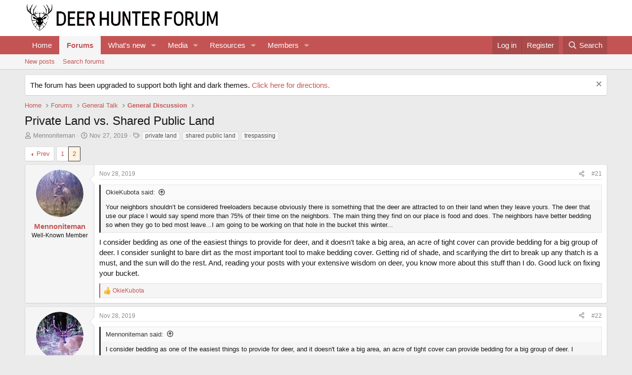

--- FILE ---
content_type: text/html; charset=utf-8
request_url: https://deerhunterforum.com/threads/private-land-vs-shared-public-land.5499/page-2
body_size: 20241
content:
<!DOCTYPE html>
<html id="XF" lang="en-US" dir="LTR"
	data-xf="2.3"
	data-app="public"
	
	
	data-template="thread_view"
	data-container-key="node-4"
	data-content-key="thread-5499"
	data-logged-in="false"
	data-cookie-prefix="xf_"
	data-csrf="1768769550,ab036f049087aa8bb3ffd73c34ba60f2"
	class="has-no-js template-thread_view"
	>
<head>
	
	
	

	<meta charset="utf-8" />
	<title>Private Land vs. Shared Public Land | Page 2 | Deer Hunter Forum</title>
	<link rel="manifest" href="/webmanifest.php">

	<meta http-equiv="X-UA-Compatible" content="IE=Edge" />
	<meta name="viewport" content="width=device-width, initial-scale=1, viewport-fit=cover">

	
		
			
				<meta name="theme-color" media="(prefers-color-scheme: light)" content="#ffffff" />
				<meta name="theme-color" media="(prefers-color-scheme: dark)" content="#141414" />
			
		
	

	<meta name="apple-mobile-web-app-title" content="Deer Hunter Forum">
	
		<link rel="apple-touch-icon" href="/data/assets/logo/DHFLogoonlyblack192x192.png">
		

	
		
		<meta name="description" content="Your neighbors shouldn’t be considered freeloaders because obviously there is something that the deer are attracted to on their land when they leave yours..." />
		<meta property="og:description" content="Your neighbors shouldn’t be considered freeloaders because obviously there is something that the deer are attracted to on their land when they leave yours. The deer that use our place I would say spend more than 75% of their time on the neighbors. The main thing they find on our place is food..." />
		<meta property="twitter:description" content="Your neighbors shouldn’t be considered freeloaders because obviously there is something that the deer are attracted to on their land when they leave yours. The deer that use our place I would say..." />
	
	
		<meta property="og:url" content="https://deerhunterforum.com/threads/private-land-vs-shared-public-land.5499/" />
	
		<link rel="canonical" href="https://deerhunterforum.com/threads/private-land-vs-shared-public-land.5499/page-2" />
	
		<link rel="prev" href="/threads/private-land-vs-shared-public-land.5499/" />
	
		
        <!-- App Indexing for Google Search -->
        <link href="android-app://com.quoord.tapatalkpro.activity/tapatalk/deerhunterforum.com/?ttfid=1470359&location=topic&tid=5499&page=2&perpage=20&channel=google-indexing" rel="alternate" />
        <link href="ios-app://307880732/tapatalk/deerhunterforum.com/?ttfid=1470359&location=topic&tid=5499&page=2&perpage=20&channel=google-indexing" rel="alternate" />
        
	

	
		
	
	
	<meta property="og:site_name" content="Deer Hunter Forum" />


	
	
		
	
	
	<meta property="og:type" content="website" />


	
	
		
	
	
	
		<meta property="og:title" content="Private Land vs. Shared Public Land" />
		<meta property="twitter:title" content="Private Land vs. Shared Public Land" />
	


	
	
	
	

	
	
	
		
	
	

	<link rel="stylesheet" href="/css.php?css=public%3Anormalize.css%2Cpublic%3Afa.css%2Cpublic%3Avariations.less%2Cpublic%3Acore.less%2Cpublic%3Aapp.less&amp;s=4&amp;l=1&amp;d=1755156715&amp;k=c0f8de95c4d16ab8661a68c6cccb6f2b076bf691" />

	<link rel="stylesheet" href="/css.php?css=public%3Abb_code.less&amp;s=4&amp;l=1&amp;d=1755156715&amp;k=4fb10afb9ad9eee76cb19ffcdb525b9b6a8b72bd" />
<link rel="stylesheet" href="/css.php?css=public%3Amessage.less&amp;s=4&amp;l=1&amp;d=1755156715&amp;k=859191fcfe4904055a82ec2c40afa0c52205cd3d" />
<link rel="stylesheet" href="/css.php?css=public%3Anotices.less&amp;s=4&amp;l=1&amp;d=1755156715&amp;k=3a121f7f40db9c5b191f9fd2dd4347714ea88d58" />
<link rel="stylesheet" href="/css.php?css=public%3Ashare_controls.less&amp;s=4&amp;l=1&amp;d=1755156715&amp;k=b176a1148f5ba04c5361affebf9c064161ff2618" />
<link rel="stylesheet" href="/css.php?css=public%3Astructured_list.less&amp;s=4&amp;l=1&amp;d=1755156715&amp;k=b2c2a6f782e439578751687d142b76074c964c85" />
<link rel="stylesheet" href="/css.php?css=public%3Aextra.less&amp;s=4&amp;l=1&amp;d=1755156715&amp;k=090b4a2ad0806cb7e06297b10efd31f1411d5a2d" />


	
		<script src="/js/xf/preamble.min.js?_v=9d5cd343"></script>
	

	
	<script src="/js/vendor/vendor-compiled.js?_v=9d5cd343" defer></script>
	<script src="/js/xf/core-compiled.js?_v=9d5cd343" defer></script>

	<script>
		XF.ready(() =>
		{
			XF.extendObject(true, XF.config, {
				// 
				userId: 0,
				enablePush: true,
				pushAppServerKey: 'BOTRVvXGLYaX2gOJRfZzK1cjRZ7Ku4_HwWyuMIM_YNLC3lvma_VBYpvvICvM3WQfiARMEoQgMmHnWuEDRBDaAX4',
				url: {
					fullBase: 'https://deerhunterforum.com/',
					basePath: '/',
					css: '/css.php?css=__SENTINEL__&s=4&l=1&d=1755156715',
					js: '/js/__SENTINEL__?_v=9d5cd343',
					icon: '/data/local/icons/__VARIANT__.svg?v=1755156721#__NAME__',
					iconInline: '/styles/fa/__VARIANT__/__NAME__.svg?v=5.15.3',
					keepAlive: '/login/keep-alive'
				},
				cookie: {
					path: '/',
					domain: '',
					prefix: 'xf_',
					secure: true,
					consentMode: 'disabled',
					consented: ["optional","_third_party"]
				},
				cacheKey: 'f3ed7234243583f554e27d349fe769c5',
				csrf: '1768769550,ab036f049087aa8bb3ffd73c34ba60f2',
				js: {},
				fullJs: false,
				css: {"public:bb_code.less":true,"public:message.less":true,"public:notices.less":true,"public:share_controls.less":true,"public:structured_list.less":true,"public:extra.less":true},
				time: {
					now: 1768769550,
					today: 1768712400,
					todayDow: 0,
					tomorrow: 1768798800,
					yesterday: 1768626000,
					week: 1768194000,
					month: 1767243600,
					year: 1767243600
				},
				style: {
					light: 'default',
					dark: 'alternate',
					defaultColorScheme: 'light'
				},
				borderSizeFeature: '3px',
				fontAwesomeWeight: 'r',
				enableRtnProtect: true,
				
				enableFormSubmitSticky: true,
				imageOptimization: '0',
				imageOptimizationQuality: 0.85,
				uploadMaxFilesize: 268435456,
				uploadMaxWidth: 0,
				uploadMaxHeight: 0,
				allowedVideoExtensions: ["m4v","mov","mp4","mp4v","mpeg","mpg","ogv","webm"],
				allowedAudioExtensions: ["mp3","opus","ogg","wav"],
				shortcodeToEmoji: true,
				visitorCounts: {
					conversations_unread: '0',
					alerts_unviewed: '0',
					total_unread: '0',
					title_count: true,
					icon_indicator: true
				},
				jsMt: {"xf\/action.js":"ff797f38","xf\/embed.js":"15799197","xf\/form.js":"15799197","xf\/structure.js":"ff797f38","xf\/tooltip.js":"15799197"},
				jsState: {},
				publicMetadataLogoUrl: '',
				publicPushBadgeUrl: 'https://deerhunterforum.com/styles/default/xenforo/bell.png'
			})

			XF.extendObject(XF.phrases, {
				// 
				date_x_at_time_y:     "{date} at {time}",
				day_x_at_time_y:      "{day} at {time}",
				yesterday_at_x:       "Yesterday at {time}",
				x_minutes_ago:        "{minutes} minutes ago",
				one_minute_ago:       "1 minute ago",
				a_moment_ago:         "A moment ago",
				today_at_x:           "Today at {time}",
				in_a_moment:          "In a moment",
				in_a_minute:          "In a minute",
				in_x_minutes:         "In {minutes} minutes",
				later_today_at_x:     "Later today at {time}",
				tomorrow_at_x:        "Tomorrow at {time}",
				short_date_x_minutes: "{minutes}m",
				short_date_x_hours:   "{hours}h",
				short_date_x_days:    "{days}d",

				day0: "Sunday",
				day1: "Monday",
				day2: "Tuesday",
				day3: "Wednesday",
				day4: "Thursday",
				day5: "Friday",
				day6: "Saturday",

				dayShort0: "Sun",
				dayShort1: "Mon",
				dayShort2: "Tue",
				dayShort3: "Wed",
				dayShort4: "Thu",
				dayShort5: "Fri",
				dayShort6: "Sat",

				month0: "January",
				month1: "February",
				month2: "March",
				month3: "April",
				month4: "May",
				month5: "June",
				month6: "July",
				month7: "August",
				month8: "September",
				month9: "October",
				month10: "November",
				month11: "December",

				active_user_changed_reload_page: "The active user has changed. Reload the page for the latest version.",
				server_did_not_respond_in_time_try_again: "The server did not respond in time. Please try again.",
				oops_we_ran_into_some_problems: "Oops! We ran into some problems.",
				oops_we_ran_into_some_problems_more_details_console: "Oops! We ran into some problems. Please try again later. More error details may be in the browser console.",
				file_too_large_to_upload: "The file is too large to be uploaded.",
				uploaded_file_is_too_large_for_server_to_process: "The uploaded file is too large for the server to process.",
				files_being_uploaded_are_you_sure: "Files are still being uploaded. Are you sure you want to submit this form?",
				attach: "Attach files",
				rich_text_box: "Rich text box",
				close: "Close",
				link_copied_to_clipboard: "Link copied to clipboard.",
				text_copied_to_clipboard: "Text copied to clipboard.",
				loading: "Loading…",
				you_have_exceeded_maximum_number_of_selectable_items: "You have exceeded the maximum number of selectable items.",

				processing: "Processing",
				'processing...': "Processing…",

				showing_x_of_y_items: "Showing {count} of {total} items",
				showing_all_items: "Showing all items",
				no_items_to_display: "No items to display",

				number_button_up: "Increase",
				number_button_down: "Decrease",

				push_enable_notification_title: "Push notifications enabled successfully at Deer Hunter Forum",
				push_enable_notification_body: "Thank you for enabling push notifications!",

				pull_down_to_refresh: "Pull down to refresh",
				release_to_refresh: "Release to refresh",
				refreshing: "Refreshing…"
			})
		})
	</script>

	


	
		<link rel="icon" type="image/png" href="https://deerhunterforum.com/data/assets/logo/DHFLogoonlyblack32x32.png" sizes="32x32" />
	

	
	<script async src="https://www.googletagmanager.com/gtag/js?id=UA-29985120-1"></script>
	<script>
		window.dataLayer = window.dataLayer || [];
		function gtag(){dataLayer.push(arguments);}
		gtag('js', new Date());
		gtag('config', 'UA-29985120-1', {
			// 
			
			
		});
	</script>

<script defer src="https://cloudmetrics.xenforo.com/js/essential.js" data-website-id="2020815814140166"></script>
</head>
<body data-template="thread_view">

<div class="p-pageWrapper" id="top">

	

	<header class="p-header" id="header">
		<div class="p-header-inner">
			<div class="p-header-content">
				<div class="p-header-logo p-header-logo--image">
					<a href="https://deerhunterforum.com">
						

	

	
		
		

		
	
		
		

		
	

	

	<picture data-variations="{&quot;default&quot;:{&quot;1&quot;:&quot;\/data\/assets\/logo_default\/DHFLogoV2WideBLACK.png&quot;,&quot;2&quot;:null},&quot;alternate&quot;:{&quot;1&quot;:&quot;\/data\/assets\/logo_alternate\/DHFLogoV2WideWHITE.png&quot;,&quot;2&quot;:null}}">
		
		
		

		
			
			
			

			
				<source srcset="/data/assets/logo_alternate/DHFLogoV2WideWHITE.png" media="(prefers-color-scheme: dark)" />
			
		

		<img src="/data/assets/logo_default/DHFLogoV2WideBLACK.png"  width="400" height="142" alt="Deer Hunter Forum"  />
	</picture>


					</a>
				</div>

				
			</div>
		</div>
	</header>

	
	

	
		<div class="p-navSticky p-navSticky--primary" data-xf-init="sticky-header">
			
		<nav class="p-nav">
			<div class="p-nav-inner">
				<button type="button" class="button button--plain p-nav-menuTrigger" data-xf-click="off-canvas" data-menu=".js-headerOffCanvasMenu" tabindex="0" aria-label="Menu"><span class="button-text">
					<i aria-hidden="true"></i>
				</span></button>

				<div class="p-nav-smallLogo">
					<a href="https://deerhunterforum.com">
						

	

	
		
		

		
	
		
		

		
	

	

	<picture data-variations="{&quot;default&quot;:{&quot;1&quot;:&quot;\/data\/assets\/logo_default\/DHFLogoV2WideBLACK.png&quot;,&quot;2&quot;:null},&quot;alternate&quot;:{&quot;1&quot;:&quot;\/data\/assets\/logo_alternate\/DHFLogoV2WideWHITE.png&quot;,&quot;2&quot;:null}}">
		
		
		

		
			
			
			

			
				<source srcset="/data/assets/logo_alternate/DHFLogoV2WideWHITE.png" media="(prefers-color-scheme: dark)" />
			
		

		<img src="/data/assets/logo_default/DHFLogoV2WideBLACK.png"  width="400" height="142" alt="Deer Hunter Forum"  />
	</picture>


					</a>
				</div>

				<div class="p-nav-scroller hScroller" data-xf-init="h-scroller" data-auto-scroll=".p-navEl.is-selected">
					<div class="hScroller-scroll">
						<ul class="p-nav-list js-offCanvasNavSource">
							
								<li>
									
	<div class="p-navEl " >
	

		
	
	<a href="https://deerhunterforum.com"
	class="p-navEl-link "
	
	data-xf-key="1"
	data-nav-id="home">Home</a>


		

		
	
	</div>

								</li>
							
								<li>
									
	<div class="p-navEl is-selected" data-has-children="true">
	

		
	
	<a href="/"
	class="p-navEl-link p-navEl-link--splitMenu "
	
	
	data-nav-id="forums">Forums</a>


		<a data-xf-key="2"
			data-xf-click="menu"
			data-menu-pos-ref="< .p-navEl"
			class="p-navEl-splitTrigger"
			role="button"
			tabindex="0"
			aria-label="Toggle expanded"
			aria-expanded="false"
			aria-haspopup="true"></a>

		
	
		<div class="menu menu--structural" data-menu="menu" aria-hidden="true">
			<div class="menu-content">
				
					
	
	
	<a href="/whats-new/posts/"
	class="menu-linkRow u-indentDepth0 js-offCanvasCopy "
	
	
	data-nav-id="newPosts">New posts</a>

	

				
					
	
	
	<a href="/search/?type=post"
	class="menu-linkRow u-indentDepth0 js-offCanvasCopy "
	
	
	data-nav-id="searchForums">Search forums</a>

	

				
			</div>
		</div>
	
	</div>

								</li>
							
								<li>
									
	<div class="p-navEl " data-has-children="true">
	

		
	
	<a href="/whats-new/"
	class="p-navEl-link p-navEl-link--splitMenu "
	
	
	data-nav-id="whatsNew">What's new</a>


		<a data-xf-key="3"
			data-xf-click="menu"
			data-menu-pos-ref="< .p-navEl"
			class="p-navEl-splitTrigger"
			role="button"
			tabindex="0"
			aria-label="Toggle expanded"
			aria-expanded="false"
			aria-haspopup="true"></a>

		
	
		<div class="menu menu--structural" data-menu="menu" aria-hidden="true">
			<div class="menu-content">
				
					
	
	
	<a href="/featured/"
	class="menu-linkRow u-indentDepth0 js-offCanvasCopy "
	
	
	data-nav-id="featured">Featured content</a>

	

				
					
	
	
	<a href="/whats-new/posts/"
	class="menu-linkRow u-indentDepth0 js-offCanvasCopy "
	 rel="nofollow"
	
	data-nav-id="whatsNewPosts">New posts</a>

	

				
					
	
	
	<a href="/whats-new/media/"
	class="menu-linkRow u-indentDepth0 js-offCanvasCopy "
	 rel="nofollow"
	
	data-nav-id="xfmgWhatsNewNewMedia">New media</a>

	

				
					
	
	
	<a href="/whats-new/media-comments/"
	class="menu-linkRow u-indentDepth0 js-offCanvasCopy "
	 rel="nofollow"
	
	data-nav-id="xfmgWhatsNewMediaComments">New media comments</a>

	

				
					
	
	
	<a href="/whats-new/resources/"
	class="menu-linkRow u-indentDepth0 js-offCanvasCopy "
	 rel="nofollow"
	
	data-nav-id="xfrmNewResources">New resources</a>

	

				
					
	
	
	<a href="/whats-new/profile-posts/"
	class="menu-linkRow u-indentDepth0 js-offCanvasCopy "
	 rel="nofollow"
	
	data-nav-id="whatsNewProfilePosts">New profile posts</a>

	

				
					
	
	
	<a href="/whats-new/latest-activity"
	class="menu-linkRow u-indentDepth0 js-offCanvasCopy "
	 rel="nofollow"
	
	data-nav-id="latestActivity">Latest activity</a>

	

				
			</div>
		</div>
	
	</div>

								</li>
							
								<li>
									
	<div class="p-navEl " data-has-children="true">
	

		
	
	<a href="/media/"
	class="p-navEl-link p-navEl-link--splitMenu "
	
	
	data-nav-id="xfmg">Media</a>


		<a data-xf-key="4"
			data-xf-click="menu"
			data-menu-pos-ref="< .p-navEl"
			class="p-navEl-splitTrigger"
			role="button"
			tabindex="0"
			aria-label="Toggle expanded"
			aria-expanded="false"
			aria-haspopup="true"></a>

		
	
		<div class="menu menu--structural" data-menu="menu" aria-hidden="true">
			<div class="menu-content">
				
					
	
	
	<a href="/whats-new/media/"
	class="menu-linkRow u-indentDepth0 js-offCanvasCopy "
	 rel="nofollow"
	
	data-nav-id="xfmgNewMedia">New media</a>

	

				
					
	
	
	<a href="/whats-new/media-comments/"
	class="menu-linkRow u-indentDepth0 js-offCanvasCopy "
	 rel="nofollow"
	
	data-nav-id="xfmgNewComments">New comments</a>

	

				
					
	
	
	<a href="/search/?type=xfmg_media"
	class="menu-linkRow u-indentDepth0 js-offCanvasCopy "
	
	
	data-nav-id="xfmgSearchMedia">Search media</a>

	

				
			</div>
		</div>
	
	</div>

								</li>
							
								<li>
									
	<div class="p-navEl " data-has-children="true">
	

		
	
	<a href="/resources/"
	class="p-navEl-link p-navEl-link--splitMenu "
	
	
	data-nav-id="xfrm">Resources</a>


		<a data-xf-key="5"
			data-xf-click="menu"
			data-menu-pos-ref="< .p-navEl"
			class="p-navEl-splitTrigger"
			role="button"
			tabindex="0"
			aria-label="Toggle expanded"
			aria-expanded="false"
			aria-haspopup="true"></a>

		
	
		<div class="menu menu--structural" data-menu="menu" aria-hidden="true">
			<div class="menu-content">
				
					
	
	
	<a href="/resources/latest-reviews"
	class="menu-linkRow u-indentDepth0 js-offCanvasCopy "
	
	
	data-nav-id="xfrmLatestReviews">Latest reviews</a>

	

				
					
	
	
	<a href="/search/?type=resource"
	class="menu-linkRow u-indentDepth0 js-offCanvasCopy "
	
	
	data-nav-id="xfrmSearchResources">Search resources</a>

	

				
			</div>
		</div>
	
	</div>

								</li>
							
								<li>
									
	<div class="p-navEl " data-has-children="true">
	

		
	
	<a href="/members/"
	class="p-navEl-link p-navEl-link--splitMenu "
	
	
	data-nav-id="members">Members</a>


		<a data-xf-key="6"
			data-xf-click="menu"
			data-menu-pos-ref="< .p-navEl"
			class="p-navEl-splitTrigger"
			role="button"
			tabindex="0"
			aria-label="Toggle expanded"
			aria-expanded="false"
			aria-haspopup="true"></a>

		
	
		<div class="menu menu--structural" data-menu="menu" aria-hidden="true">
			<div class="menu-content">
				
					
	
	
	<a href="/members/list/"
	class="menu-linkRow u-indentDepth0 js-offCanvasCopy "
	
	
	data-nav-id="registeredMembers">Registered members</a>

	

				
					
	
	
	<a href="/online/"
	class="menu-linkRow u-indentDepth0 js-offCanvasCopy "
	
	
	data-nav-id="currentVisitors">Current visitors</a>

	

				
					
	
	
	<a href="/whats-new/profile-posts/"
	class="menu-linkRow u-indentDepth0 js-offCanvasCopy "
	 rel="nofollow"
	
	data-nav-id="newProfilePosts">New profile posts</a>

	

				
					
	
	
	<a href="/search/?type=profile_post"
	class="menu-linkRow u-indentDepth0 js-offCanvasCopy "
	
	
	data-nav-id="searchProfilePosts">Search profile posts</a>

	

				
			</div>
		</div>
	
	</div>

								</li>
							
						</ul>
					</div>
				</div>

				<div class="p-nav-opposite">
					<div class="p-navgroup p-account p-navgroup--guest">
						
							<a href="/login/" class="p-navgroup-link p-navgroup-link--textual p-navgroup-link--logIn"
								data-xf-click="overlay" data-follow-redirects="on">
								<span class="p-navgroup-linkText">Log in</span>
							</a>
							
								<a href="/register/" class="p-navgroup-link p-navgroup-link--textual p-navgroup-link--register"
									data-xf-click="overlay" data-follow-redirects="on">
									<span class="p-navgroup-linkText">Register</span>
								</a>
							
						
					</div>

					<div class="p-navgroup p-discovery">
						<a href="/whats-new/"
							class="p-navgroup-link p-navgroup-link--iconic p-navgroup-link--whatsnew"
							aria-label="What&#039;s new"
							title="What&#039;s new">
							<i aria-hidden="true"></i>
							<span class="p-navgroup-linkText">What's new</span>
						</a>

						
							<a href="/search/"
								class="p-navgroup-link p-navgroup-link--iconic p-navgroup-link--search"
								data-xf-click="menu"
								data-xf-key="/"
								aria-label="Search"
								aria-expanded="false"
								aria-haspopup="true"
								title="Search">
								<i aria-hidden="true"></i>
								<span class="p-navgroup-linkText">Search</span>
							</a>
							<div class="menu menu--structural menu--wide" data-menu="menu" aria-hidden="true">
								<form action="/search/search" method="post"
									class="menu-content"
									data-xf-init="quick-search">

									<h3 class="menu-header">Search</h3>
									
									<div class="menu-row">
										
											<div class="inputGroup inputGroup--joined">
												<input type="text" class="input" name="keywords" data-acurl="/search/auto-complete" placeholder="Search…" aria-label="Search" data-menu-autofocus="true" />
												
			<select name="constraints" class="js-quickSearch-constraint input" aria-label="Search within">
				<option value="">Everywhere</option>
<option value="{&quot;search_type&quot;:&quot;post&quot;}">Threads</option>
<option value="{&quot;search_type&quot;:&quot;post&quot;,&quot;c&quot;:{&quot;nodes&quot;:[4],&quot;child_nodes&quot;:1}}">This forum</option>
<option value="{&quot;search_type&quot;:&quot;post&quot;,&quot;c&quot;:{&quot;thread&quot;:5499}}">This thread</option>

			</select>
		
											</div>
										
									</div>

									
									<div class="menu-row">
										<label class="iconic"><input type="checkbox"  name="c[title_only]" value="1" /><i aria-hidden="true"></i><span class="iconic-label">Search titles only

													
													<span tabindex="0" role="button"
														data-xf-init="tooltip" data-trigger="hover focus click" title="Tags will also be searched in content where tags are supported">

														<i class="fa--xf far fa-question-circle  u-muted u-smaller"><svg xmlns="http://www.w3.org/2000/svg" role="img" ><title>Note</title><use href="/data/local/icons/regular.svg?v=1755156721#question-circle"></use></svg></i>
													</span></span></label>

									</div>
									
									<div class="menu-row">
										<div class="inputGroup">
											<span class="inputGroup-text" id="ctrl_search_menu_by_member">By:</span>
											<input type="text" class="input" name="c[users]" data-xf-init="auto-complete" placeholder="Member" aria-labelledby="ctrl_search_menu_by_member" />
										</div>
									</div>
									<div class="menu-footer">
									<span class="menu-footer-controls">
										<button type="submit" class="button button--icon button--icon--search button--primary"><i class="fa--xf far fa-search "><svg xmlns="http://www.w3.org/2000/svg" role="img" aria-hidden="true" ><use href="/data/local/icons/regular.svg?v=1755156721#search"></use></svg></i><span class="button-text">Search</span></button>
										<button type="submit" class="button " name="from_search_menu"><span class="button-text">Advanced search…</span></button>
									</span>
									</div>

									<input type="hidden" name="_xfToken" value="1768769550,ab036f049087aa8bb3ffd73c34ba60f2" />
								</form>
							</div>
						
					</div>
				</div>
			</div>
		</nav>
	
		</div>
		
		
			<div class="p-sectionLinks">
				<div class="p-sectionLinks-inner hScroller" data-xf-init="h-scroller">
					<div class="hScroller-scroll">
						<ul class="p-sectionLinks-list">
							
								<li>
									
	<div class="p-navEl " >
	

		
	
	<a href="/whats-new/posts/"
	class="p-navEl-link "
	
	data-xf-key="alt+1"
	data-nav-id="newPosts">New posts</a>


		

		
	
	</div>

								</li>
							
								<li>
									
	<div class="p-navEl " >
	

		
	
	<a href="/search/?type=post"
	class="p-navEl-link "
	
	data-xf-key="alt+2"
	data-nav-id="searchForums">Search forums</a>


		

		
	
	</div>

								</li>
							
						</ul>
					</div>
				</div>
			</div>
			
	
		

	<div class="offCanvasMenu offCanvasMenu--nav js-headerOffCanvasMenu" data-menu="menu" aria-hidden="true" data-ocm-builder="navigation">
		<div class="offCanvasMenu-backdrop" data-menu-close="true"></div>
		<div class="offCanvasMenu-content">
			<div class="offCanvasMenu-header">
				Menu
				<a class="offCanvasMenu-closer" data-menu-close="true" role="button" tabindex="0" aria-label="Close"></a>
			</div>
			
				<div class="p-offCanvasRegisterLink">
					<div class="offCanvasMenu-linkHolder">
						<a href="/login/" class="offCanvasMenu-link" data-xf-click="overlay" data-menu-close="true">
							Log in
						</a>
					</div>
					<hr class="offCanvasMenu-separator" />
					
						<div class="offCanvasMenu-linkHolder">
							<a href="/register/" class="offCanvasMenu-link" data-xf-click="overlay" data-menu-close="true">
								Register
							</a>
						</div>
						<hr class="offCanvasMenu-separator" />
					
				</div>
			
			<div class="js-offCanvasNavTarget"></div>
			<div class="offCanvasMenu-installBanner js-installPromptContainer" style="display: none;" data-xf-init="install-prompt">
				<div class="offCanvasMenu-installBanner-header">Install the app</div>
				<button type="button" class="button js-installPromptButton"><span class="button-text">Install</span></button>
				<template class="js-installTemplateIOS">
					<div class="js-installTemplateContent">
						<div class="overlay-title">How to install the app on iOS</div>
						<div class="block-body">
							<div class="block-row">
								<p>
									Follow along with the video below to see how to install our site as a web app on your home screen.
								</p>
								<p style="text-align: center">
									<video src="/styles/default/xenforo/add_to_home.mp4"
										width="280" height="480" autoplay loop muted playsinline></video>
								</p>
								<p>
									<small><strong>Note:</strong> This feature may not be available in some browsers.</small>
								</p>
							</div>
						</div>
					</div>
				</template>
			</div>
		</div>
	</div>

	<div class="p-body">
		<div class="p-body-inner">
			<!--XF:EXTRA_OUTPUT-->

			
				
	
		
		

		<ul class="notices notices--block  js-notices"
			data-xf-init="notices"
			data-type="block"
			data-scroll-interval="6">

			
				
	<li class="notice js-notice notice--primary"
		data-notice-id="2"
		data-delay-duration="0"
		data-display-duration="0"
		data-auto-dismiss="1"
		data-visibility="">

		
		<div class="notice-content">
			
				<a href="/account/dismiss-notice?notice_id=2" class="notice-dismiss js-noticeDismiss" data-xf-init="tooltip" title="Dismiss notice"></a>
			
			The forum has been upgraded to support both light and dark themes. <a href="https://deerhunterforum.com/threads/light-and-dark-themes-now-available.7606/#post-134005">Click here for directions.</a>
		</div>
	</li>

			
		</ul>
	

			

			

			
			
	
		<ul class="p-breadcrumbs "
			itemscope itemtype="https://schema.org/BreadcrumbList">
			
				

				
				

				
					
					
	<li itemprop="itemListElement" itemscope itemtype="https://schema.org/ListItem">
		<a href="https://deerhunterforum.com" itemprop="item">
			<span itemprop="name">Home</span>
		</a>
		<meta itemprop="position" content="1" />
	</li>

				

				
					
					
	<li itemprop="itemListElement" itemscope itemtype="https://schema.org/ListItem">
		<a href="/" itemprop="item">
			<span itemprop="name">Forums</span>
		</a>
		<meta itemprop="position" content="2" />
	</li>

				
				
					
					
	<li itemprop="itemListElement" itemscope itemtype="https://schema.org/ListItem">
		<a href="/#general-talk.3" itemprop="item">
			<span itemprop="name">General Talk</span>
		</a>
		<meta itemprop="position" content="3" />
	</li>

				
					
					
	<li itemprop="itemListElement" itemscope itemtype="https://schema.org/ListItem">
		<a href="/forums/general-discussion.4/" itemprop="item">
			<span itemprop="name">General Discussion</span>
		</a>
		<meta itemprop="position" content="4" />
	</li>

				
			
		</ul>
	

			

			
	<noscript class="js-jsWarning"><div class="blockMessage blockMessage--important blockMessage--iconic u-noJsOnly">JavaScript is disabled. For a better experience, please enable JavaScript in your browser before proceeding.</div></noscript>

			
	<div class="blockMessage blockMessage--important blockMessage--iconic js-browserWarning" style="display: none">You are using an out of date browser. It  may not display this or other websites correctly.<br />You should upgrade or use an <a href="https://www.google.com/chrome/" target="_blank" rel="noopener">alternative browser</a>.</div>


			
				<div class="p-body-header">
					
						
							<div class="p-title ">
								
									
										<h1 class="p-title-value">Private Land vs. Shared Public Land</h1>
									
									
								
							</div>
						

						
							<div class="p-description">
	<ul class="listInline listInline--bullet">
		<li>
			<i class="fa--xf far fa-user "><svg xmlns="http://www.w3.org/2000/svg" role="img" ><title>Thread starter</title><use href="/data/local/icons/regular.svg?v=1755156721#user"></use></svg></i>
			<span class="u-srOnly">Thread starter</span>

			<a href="/members/mennoniteman.978/" class="username  u-concealed" dir="auto" data-user-id="978" data-xf-init="member-tooltip">Mennoniteman</a>
		</li>
		<li>
			<i class="fa--xf far fa-clock "><svg xmlns="http://www.w3.org/2000/svg" role="img" ><title>Start date</title><use href="/data/local/icons/regular.svg?v=1755156721#clock"></use></svg></i>
			<span class="u-srOnly">Start date</span>

			<a href="/threads/private-land-vs-shared-public-land.5499/" class="u-concealed"><time  class="u-dt" dir="auto" datetime="2019-11-27T09:14:07-0500" data-timestamp="1574864047" data-date="Nov 27, 2019" data-time="9:14 AM" data-short="Nov &#039;19" title="Nov 27, 2019 at 9:14 AM">Nov 27, 2019</time></a>
		</li>
		
		
			<li>
				

	

	<dl class="tagList tagList--thread-5499 ">
		<dt>
			
				
		<i class="fa--xf far fa-tags "><svg xmlns="http://www.w3.org/2000/svg" role="img" ><title>Tags</title><use href="/data/local/icons/regular.svg?v=1755156721#tags"></use></svg></i>
		<span class="u-srOnly">Tags</span>
	
			
		</dt>
		<dd>
			<span class="js-tagList">
				
					
						<a href="/tags/private-land/" class="tagItem tagItem--tag_private-land" dir="auto">
							private land
						</a>
					
						<a href="/tags/shared-public-land/" class="tagItem tagItem--tag_shared-public-land" dir="auto">
							shared public land
						</a>
					
						<a href="/tags/trespassing/" class="tagItem tagItem--tag_trespassing" dir="auto">
							trespassing
						</a>
					
				
			</span>
		</dd>
	</dl>


			</li>
		
	</ul>
</div>
						
					
				</div>
			

			<div class="p-body-main  ">
				
				<div class="p-body-contentCol"></div>
				

				

				<div class="p-body-content">
					
					<div class="p-body-pageContent">










	
	
	
		
	
	
	


	
	
	
		
	
	
	


	
	
		
	
	
	


	
	



	












	

	
		
	



















<div class="block block--messages" data-xf-init="" data-type="post" data-href="/inline-mod/" data-search-target="*">

	<span class="u-anchorTarget" id="posts"></span>

	
		
	

	

	<div class="block-outer"><div class="block-outer-main"><nav class="pageNavWrapper pageNavWrapper--mixed ">



<div class="pageNav  ">
	
		<a href="/threads/private-land-vs-shared-public-land.5499/" class="pageNav-jump pageNav-jump--prev">Prev</a>
	

	<ul class="pageNav-main">
		

	
		<li class="pageNav-page "><a href="/threads/private-land-vs-shared-public-land.5499/">1</a></li>
	


		

		

		

		

	
		<li class="pageNav-page pageNav-page--current "><a href="/threads/private-land-vs-shared-public-land.5499/page-2">2</a></li>
	

	</ul>

	
</div>

<div class="pageNavSimple">
	
		<a href="/threads/private-land-vs-shared-public-land.5499/"
			class="pageNavSimple-el pageNavSimple-el--first"
			data-xf-init="tooltip" title="First">
			<i aria-hidden="true"></i> <span class="u-srOnly">First</span>
		</a>
		<a href="/threads/private-land-vs-shared-public-land.5499/" class="pageNavSimple-el pageNavSimple-el--prev">
			<i aria-hidden="true"></i> Prev
		</a>
	

	<a class="pageNavSimple-el pageNavSimple-el--current"
		data-xf-init="tooltip" title="Go to page"
		data-xf-click="menu" role="button" tabindex="0" aria-expanded="false" aria-haspopup="true">
		2 of 2
	</a>
	

	<div class="menu menu--pageJump" data-menu="menu" aria-hidden="true">
		<div class="menu-content">
			<h4 class="menu-header">Go to page</h4>
			<div class="menu-row" data-xf-init="page-jump" data-page-url="/threads/private-land-vs-shared-public-land.5499/page-%page%">
				<div class="inputGroup inputGroup--numbers">
					<div class="inputGroup inputGroup--numbers inputNumber" data-xf-init="number-box"><input type="number" pattern="\d*" class="input input--number js-numberBoxTextInput input input--numberNarrow js-pageJumpPage" value="2"  min="1" max="2" step="1" required="required" data-menu-autofocus="true" /></div>
					<span class="inputGroup-text"><button type="button" class="button js-pageJumpGo"><span class="button-text">Go</span></button></span>
				</div>
			</div>
		</div>
	</div>


	
</div>

</nav>



</div></div>

	

	
		
	<div class="block-outer js-threadStatusField"></div>

	

	<div class="block-container lbContainer"
		data-xf-init="lightbox select-to-quote"
		data-message-selector=".js-post"
		data-lb-id="thread-5499"
		data-lb-universal="1">

		<div class="block-body js-replyNewMessageContainer">
			
				

					

					
						

	
	

	

	
	<article class="message message--post js-post js-inlineModContainer  "
		data-author="Mennoniteman"
		data-content="post-96143"
		id="js-post-96143"
		itemscope itemtype="https://schema.org/Comment" itemid="https://deerhunterforum.com/posts/96143/">

		
			<meta itemprop="parentItem" itemscope itemid="https://deerhunterforum.com/threads/private-land-vs-shared-public-land.5499/" />
			<meta itemprop="name" content="Post #21" />
		

		<span class="u-anchorTarget" id="post-96143"></span>

		
			<div class="message-inner">
				
					<div class="message-cell message-cell--user">
						

	<section class="message-user"
		itemprop="author"
		itemscope itemtype="https://schema.org/Person"
		itemid="https://deerhunterforum.com/members/mennoniteman.978/">

		
			<meta itemprop="url" content="https://deerhunterforum.com/members/mennoniteman.978/" />
		

		<div class="message-avatar ">
			<div class="message-avatar-wrapper">
				<a href="/members/mennoniteman.978/" class="avatar avatar--m" data-user-id="978" data-xf-init="member-tooltip">
			<img src="/data/avatars/m/0/978.jpg?1679069752" srcset="/data/avatars/l/0/978.jpg?1679069752 2x" alt="Mennoniteman" class="avatar-u978-m" width="96" height="96" loading="lazy" itemprop="image" /> 
		</a>
				
			</div>
		</div>
		<div class="message-userDetails">
			<h4 class="message-name"><a href="/members/mennoniteman.978/" class="username " dir="auto" data-user-id="978" data-xf-init="member-tooltip"><span itemprop="name">Mennoniteman</span></a></h4>
			<h5 class="userTitle message-userTitle" dir="auto" itemprop="jobTitle">Well-Known Member</h5>
			
		</div>
		
			
			
		
		<span class="message-userArrow"></span>
	</section>

					</div>
				

				
					<div class="message-cell message-cell--main">
					
						<div class="message-main js-quickEditTarget">

							
								

	

	<header class="message-attribution message-attribution--split">
		<ul class="message-attribution-main listInline ">
			
			
			<li class="u-concealed">
				<a href="/threads/private-land-vs-shared-public-land.5499/post-96143" rel="nofollow" itemprop="url">
					<time  class="u-dt" dir="auto" datetime="2019-11-28T22:57:51-0500" data-timestamp="1574999871" data-date="Nov 28, 2019" data-time="10:57 PM" data-short="Nov &#039;19" title="Nov 28, 2019 at 10:57 PM" itemprop="datePublished">Nov 28, 2019</time>
				</a>
			</li>
			
		</ul>

		<ul class="message-attribution-opposite message-attribution-opposite--list ">
			
			<li>
				<a href="/threads/private-land-vs-shared-public-land.5499/post-96143"
					class="message-attribution-gadget"
					data-xf-init="share-tooltip"
					data-href="/posts/96143/share"
					aria-label="Share"
					rel="nofollow">
					<i class="fa--xf far fa-share-alt "><svg xmlns="http://www.w3.org/2000/svg" role="img" aria-hidden="true" ><use href="/data/local/icons/regular.svg?v=1755156721#share-alt"></use></svg></i>
				</a>
			</li>
			
				<li class="u-hidden js-embedCopy">
					
	<a href="javascript:"
		data-xf-init="copy-to-clipboard"
		data-copy-text="&lt;div class=&quot;js-xf-embed&quot; data-url=&quot;https://deerhunterforum.com&quot; data-content=&quot;post-96143&quot;&gt;&lt;/div&gt;&lt;script defer src=&quot;https://deerhunterforum.com/js/xf/external_embed.js?_v=9d5cd343&quot;&gt;&lt;/script&gt;"
		data-success="Embed code HTML copied to clipboard."
		class="">
		<i class="fa--xf far fa-code "><svg xmlns="http://www.w3.org/2000/svg" role="img" aria-hidden="true" ><use href="/data/local/icons/regular.svg?v=1755156721#code"></use></svg></i>
	</a>

				</li>
			
			
			
				<li>
					<a href="/threads/private-land-vs-shared-public-land.5499/post-96143" rel="nofollow">
						#21
					</a>
				</li>
			
		</ul>
	</header>

							

							<div class="message-content js-messageContent">
							

								
									
	
	
	

								

								
									
	

	<div class="message-userContent lbContainer js-lbContainer "
		data-lb-id="post-96143"
		data-lb-caption-desc="Mennoniteman &middot; Nov 28, 2019 at 10:57 PM">

		

		<article class="message-body js-selectToQuote">
			
				
			

			<div itemprop="text">
				
					<div class="bbWrapper"><blockquote data-attributes="member: 77" data-quote="OkieKubota" data-source="post: 96126"
	class="bbCodeBlock bbCodeBlock--expandable bbCodeBlock--quote js-expandWatch">
	
		<div class="bbCodeBlock-title">
			
				<a href="/goto/post?id=96126"
					class="bbCodeBlock-sourceJump"
					rel="nofollow"
					data-xf-click="attribution"
					data-content-selector="#post-96126">OkieKubota said:</a>
			
		</div>
	
	<div class="bbCodeBlock-content">
		
		<div class="bbCodeBlock-expandContent js-expandContent ">
			Your neighbors shouldn’t be considered freeloaders because obviously there is something that the deer are attracted to on their land when they leave yours. The deer that use our place I would say spend more than 75% of their time on the neighbors. The main thing they find on our place is food and does. The neighbors have better bedding so when they go to bed most leave...I am going to be working on that hole in the bucket this winter...
		</div>
		<div class="bbCodeBlock-expandLink js-expandLink"><a role="button" tabindex="0">Click to expand...</a></div>
	</div>
</blockquote>I consider bedding as one of the easiest things to provide for deer, and it doesn&#039;t take a big area, an acre of tight cover can provide bedding for a big group of deer. I consider sunlight to bare dirt as the most important tool to make bedding cover. Getting rid of shade, and scarifying the dirt to break up any thatch is a must, and the sun will do the rest. And, reading your posts with your extensive wisdom on deer, you know more about this stuff than I do. Good luck on fixing your bucket.</div>
				
			</div>

			<div class="js-selectToQuoteEnd">&nbsp;</div>
			
				
			
		</article>

		

		
	</div>

								

								
									
	

	

								

								
									
	

								

							
							</div>

							
								
	

	<footer class="message-footer">
		
			<div class="message-microdata" itemprop="interactionStatistic" itemtype="https://schema.org/InteractionCounter" itemscope>
				<meta itemprop="userInteractionCount" content="1" />
				<meta itemprop="interactionType" content="https://schema.org/LikeAction" />
			</div>
		

		

		<div class="reactionsBar js-reactionsList is-active">
			
	
	
		<ul class="reactionSummary">
		
			<li><span class="reaction reaction--small reaction--1" data-reaction-id="1"><i aria-hidden="true"></i><img src="https://cdn.jsdelivr.net/joypixels/assets/8.0/png/unicode/64/1f44d.png" loading="lazy" width="64" height="64" class="reaction-image reaction-image--emoji js-reaction" alt="Like" title="Like" /></span></li>
		
		</ul>
	


<span class="u-srOnly">Reactions:</span>
<a class="reactionsBar-link" href="/posts/96143/reactions" data-xf-click="overlay" data-cache="false" rel="nofollow"><bdi>OkieKubota</bdi></a>
		</div>

		<div class="js-historyTarget message-historyTarget toggleTarget" data-href="trigger-href"></div>
	</footer>

							
						</div>

					
					</div>
				
			</div>
		
	</article>

	
	

					

					

				

					

					
						

	
	

	

	
	<article class="message message--post js-post js-inlineModContainer  "
		data-author="OkieKubota"
		data-content="post-96145"
		id="js-post-96145"
		itemscope itemtype="https://schema.org/Comment" itemid="https://deerhunterforum.com/posts/96145/">

		
			<meta itemprop="parentItem" itemscope itemid="https://deerhunterforum.com/threads/private-land-vs-shared-public-land.5499/" />
			<meta itemprop="name" content="Post #22" />
		

		<span class="u-anchorTarget" id="post-96145"></span>

		
			<div class="message-inner">
				
					<div class="message-cell message-cell--user">
						

	<section class="message-user"
		itemprop="author"
		itemscope itemtype="https://schema.org/Person"
		itemid="https://deerhunterforum.com/members/okiekubota.77/">

		
			<meta itemprop="url" content="https://deerhunterforum.com/members/okiekubota.77/" />
		

		<div class="message-avatar ">
			<div class="message-avatar-wrapper">
				<a href="/members/okiekubota.77/" class="avatar avatar--m" data-user-id="77" data-xf-init="member-tooltip">
			<img src="/data/avatars/m/0/77.jpg?1679062972" srcset="/data/avatars/l/0/77.jpg?1679062972 2x" alt="OkieKubota" class="avatar-u77-m" width="96" height="96" loading="lazy" itemprop="image" /> 
		</a>
				
			</div>
		</div>
		<div class="message-userDetails">
			<h4 class="message-name"><a href="/members/okiekubota.77/" class="username " dir="auto" data-user-id="77" data-xf-init="member-tooltip"><span class="username--style4 username--staff username--moderator" itemprop="name">OkieKubota</span></a></h4>
			<h5 class="userTitle message-userTitle" dir="auto" itemprop="jobTitle">Moderator</h5>
			<div class="userBanner userBanner--staff message-userBanner" dir="auto" itemprop="jobTitle"><span class="userBanner-before"></span><strong>Staff member</strong><span class="userBanner-after"></span></div>
		</div>
		
			
			
		
		<span class="message-userArrow"></span>
	</section>

					</div>
				

				
					<div class="message-cell message-cell--main">
					
						<div class="message-main js-quickEditTarget">

							
								

	

	<header class="message-attribution message-attribution--split">
		<ul class="message-attribution-main listInline ">
			
			
			<li class="u-concealed">
				<a href="/threads/private-land-vs-shared-public-land.5499/post-96145" rel="nofollow" itemprop="url">
					<time  class="u-dt" dir="auto" datetime="2019-11-28T23:10:52-0500" data-timestamp="1575000652" data-date="Nov 28, 2019" data-time="11:10 PM" data-short="Nov &#039;19" title="Nov 28, 2019 at 11:10 PM" itemprop="datePublished">Nov 28, 2019</time>
				</a>
			</li>
			
		</ul>

		<ul class="message-attribution-opposite message-attribution-opposite--list ">
			
			<li>
				<a href="/threads/private-land-vs-shared-public-land.5499/post-96145"
					class="message-attribution-gadget"
					data-xf-init="share-tooltip"
					data-href="/posts/96145/share"
					aria-label="Share"
					rel="nofollow">
					<i class="fa--xf far fa-share-alt "><svg xmlns="http://www.w3.org/2000/svg" role="img" aria-hidden="true" ><use href="/data/local/icons/regular.svg?v=1755156721#share-alt"></use></svg></i>
				</a>
			</li>
			
				<li class="u-hidden js-embedCopy">
					
	<a href="javascript:"
		data-xf-init="copy-to-clipboard"
		data-copy-text="&lt;div class=&quot;js-xf-embed&quot; data-url=&quot;https://deerhunterforum.com&quot; data-content=&quot;post-96145&quot;&gt;&lt;/div&gt;&lt;script defer src=&quot;https://deerhunterforum.com/js/xf/external_embed.js?_v=9d5cd343&quot;&gt;&lt;/script&gt;"
		data-success="Embed code HTML copied to clipboard."
		class="">
		<i class="fa--xf far fa-code "><svg xmlns="http://www.w3.org/2000/svg" role="img" aria-hidden="true" ><use href="/data/local/icons/regular.svg?v=1755156721#code"></use></svg></i>
	</a>

				</li>
			
			
			
				<li>
					<a href="/threads/private-land-vs-shared-public-land.5499/post-96145" rel="nofollow">
						#22
					</a>
				</li>
			
		</ul>
	</header>

							

							<div class="message-content js-messageContent">
							

								
									
	
	
	

								

								
									
	

	<div class="message-userContent lbContainer js-lbContainer "
		data-lb-id="post-96145"
		data-lb-caption-desc="OkieKubota &middot; Nov 28, 2019 at 11:10 PM">

		

		<article class="message-body js-selectToQuote">
			
				
			

			<div itemprop="text">
				
					<div class="bbWrapper"><blockquote data-attributes="member: 978" data-quote="Mennoniteman" data-source="post: 96143"
	class="bbCodeBlock bbCodeBlock--expandable bbCodeBlock--quote js-expandWatch">
	
		<div class="bbCodeBlock-title">
			
				<a href="/goto/post?id=96143"
					class="bbCodeBlock-sourceJump"
					rel="nofollow"
					data-xf-click="attribution"
					data-content-selector="#post-96143">Mennoniteman said:</a>
			
		</div>
	
	<div class="bbCodeBlock-content">
		
		<div class="bbCodeBlock-expandContent js-expandContent ">
			I consider bedding as one of the easiest things to provide for deer, and it doesn&#039;t take a big area, an acre of tight cover can provide bedding for a big group of deer. I consider sunlight to bare dirt as the most important tool to make bedding cover. Getting rid of shade, and scarifying the dirt to break up any thatch is a must, and the sun will do the rest. And, reading your posts with your extensive wisdom on deer, you know more about this stuff than I do. Good luck on fixing your bucket.
		</div>
		<div class="bbCodeBlock-expandLink js-expandLink"><a role="button" tabindex="0">Click to expand...</a></div>
	</div>
</blockquote>If you look at my photos and videos of our place you notice mostly all open woods...we do have a few places where some of the deer bed such as the 10 acres we purchased after the 80 and a few areas I have hinged and clearcut with my chainsaw but what you don’t see is my neighbor to the north has about 30 acres that was logged about 10 years ago and is a huge bedding area. We have some of that same thing going on to the east of our place as well. I have worked on it as time has allowed over the past few years but unfortunately that wasn’t much time. I am waiting for our rifle season to end and once that happens I am going to work in earnest. I have also started talking to some loggers to log about 30 acres of the place and I should have a dozer of my own within the month so this place is getting ready to be transformed pretty drastically... I would say at any one time we may have 6 or 7 deer bedding on the place but morning, evening, and overnight we have over 20 on the place at any given time... I would like to have 10-12 more deer bedding here...</div>
				
			</div>

			<div class="js-selectToQuoteEnd">&nbsp;</div>
			
				
			
		</article>

		

		
	</div>

								

								
									
	

	

								

								
									
	

								

							
							</div>

							
								
	

	<footer class="message-footer">
		
			<div class="message-microdata" itemprop="interactionStatistic" itemtype="https://schema.org/InteractionCounter" itemscope>
				<meta itemprop="userInteractionCount" content="1" />
				<meta itemprop="interactionType" content="https://schema.org/LikeAction" />
			</div>
		

		

		<div class="reactionsBar js-reactionsList is-active">
			
	
	
		<ul class="reactionSummary">
		
			<li><span class="reaction reaction--small reaction--1" data-reaction-id="1"><i aria-hidden="true"></i><img src="https://cdn.jsdelivr.net/joypixels/assets/8.0/png/unicode/64/1f44d.png" loading="lazy" width="64" height="64" class="reaction-image reaction-image--emoji js-reaction" alt="Like" title="Like" /></span></li>
		
		</ul>
	


<span class="u-srOnly">Reactions:</span>
<a class="reactionsBar-link" href="/posts/96145/reactions" data-xf-click="overlay" data-cache="false" rel="nofollow"><bdi>Mennoniteman</bdi></a>
		</div>

		<div class="js-historyTarget message-historyTarget toggleTarget" data-href="trigger-href"></div>
	</footer>

							
						</div>

					
					</div>
				
			</div>
		
	</article>

	
	

					

					

				

					

					
						

	
	

	

	
	<article class="message message--post js-post js-inlineModContainer  "
		data-author="Mennoniteman"
		data-content="post-96158"
		id="js-post-96158"
		itemscope itemtype="https://schema.org/Comment" itemid="https://deerhunterforum.com/posts/96158/">

		
			<meta itemprop="parentItem" itemscope itemid="https://deerhunterforum.com/threads/private-land-vs-shared-public-land.5499/" />
			<meta itemprop="name" content="Post #23" />
		

		<span class="u-anchorTarget" id="post-96158"></span>

		
			<div class="message-inner">
				
					<div class="message-cell message-cell--user">
						

	<section class="message-user"
		itemprop="author"
		itemscope itemtype="https://schema.org/Person"
		itemid="https://deerhunterforum.com/members/mennoniteman.978/">

		
			<meta itemprop="url" content="https://deerhunterforum.com/members/mennoniteman.978/" />
		

		<div class="message-avatar ">
			<div class="message-avatar-wrapper">
				<a href="/members/mennoniteman.978/" class="avatar avatar--m" data-user-id="978" data-xf-init="member-tooltip">
			<img src="/data/avatars/m/0/978.jpg?1679069752" srcset="/data/avatars/l/0/978.jpg?1679069752 2x" alt="Mennoniteman" class="avatar-u978-m" width="96" height="96" loading="lazy" itemprop="image" /> 
		</a>
				
			</div>
		</div>
		<div class="message-userDetails">
			<h4 class="message-name"><a href="/members/mennoniteman.978/" class="username " dir="auto" data-user-id="978" data-xf-init="member-tooltip"><span itemprop="name">Mennoniteman</span></a></h4>
			<h5 class="userTitle message-userTitle" dir="auto" itemprop="jobTitle">Well-Known Member</h5>
			
		</div>
		
			
			
		
		<span class="message-userArrow"></span>
	</section>

					</div>
				

				
					<div class="message-cell message-cell--main">
					
						<div class="message-main js-quickEditTarget">

							
								

	

	<header class="message-attribution message-attribution--split">
		<ul class="message-attribution-main listInline ">
			
			
			<li class="u-concealed">
				<a href="/threads/private-land-vs-shared-public-land.5499/post-96158" rel="nofollow" itemprop="url">
					<time  class="u-dt" dir="auto" datetime="2019-11-29T08:18:07-0500" data-timestamp="1575033487" data-date="Nov 29, 2019" data-time="8:18 AM" data-short="Nov &#039;19" title="Nov 29, 2019 at 8:18 AM" itemprop="datePublished">Nov 29, 2019</time>
				</a>
			</li>
			
		</ul>

		<ul class="message-attribution-opposite message-attribution-opposite--list ">
			
			<li>
				<a href="/threads/private-land-vs-shared-public-land.5499/post-96158"
					class="message-attribution-gadget"
					data-xf-init="share-tooltip"
					data-href="/posts/96158/share"
					aria-label="Share"
					rel="nofollow">
					<i class="fa--xf far fa-share-alt "><svg xmlns="http://www.w3.org/2000/svg" role="img" aria-hidden="true" ><use href="/data/local/icons/regular.svg?v=1755156721#share-alt"></use></svg></i>
				</a>
			</li>
			
				<li class="u-hidden js-embedCopy">
					
	<a href="javascript:"
		data-xf-init="copy-to-clipboard"
		data-copy-text="&lt;div class=&quot;js-xf-embed&quot; data-url=&quot;https://deerhunterforum.com&quot; data-content=&quot;post-96158&quot;&gt;&lt;/div&gt;&lt;script defer src=&quot;https://deerhunterforum.com/js/xf/external_embed.js?_v=9d5cd343&quot;&gt;&lt;/script&gt;"
		data-success="Embed code HTML copied to clipboard."
		class="">
		<i class="fa--xf far fa-code "><svg xmlns="http://www.w3.org/2000/svg" role="img" aria-hidden="true" ><use href="/data/local/icons/regular.svg?v=1755156721#code"></use></svg></i>
	</a>

				</li>
			
			
			
				<li>
					<a href="/threads/private-land-vs-shared-public-land.5499/post-96158" rel="nofollow">
						#23
					</a>
				</li>
			
		</ul>
	</header>

							

							<div class="message-content js-messageContent">
							

								
									
	
	
	

								

								
									
	

	<div class="message-userContent lbContainer js-lbContainer "
		data-lb-id="post-96158"
		data-lb-caption-desc="Mennoniteman &middot; Nov 29, 2019 at 8:18 AM">

		

		<article class="message-body js-selectToQuote">
			
				
			

			<div itemprop="text">
				
					<div class="bbWrapper"><blockquote data-attributes="member: 77" data-quote="OkieKubota" data-source="post: 96145"
	class="bbCodeBlock bbCodeBlock--expandable bbCodeBlock--quote js-expandWatch">
	
		<div class="bbCodeBlock-title">
			
				<a href="/goto/post?id=96145"
					class="bbCodeBlock-sourceJump"
					rel="nofollow"
					data-xf-click="attribution"
					data-content-selector="#post-96145">OkieKubota said:</a>
			
		</div>
	
	<div class="bbCodeBlock-content">
		
		<div class="bbCodeBlock-expandContent js-expandContent ">
			If you look at my photos and videos of our place you notice mostly all open woods...we do have a few places where some of the deer bed such as the 10 acres we purchased after the 80 and a few areas I have hinged and clearcut with my chainsaw but what you don’t see is my neighbor to the north has about 30 acres that was logged about 10 years ago and is a huge bedding area. We have some of that same thing going on to the east of our place as well. I have worked on it as time has allowed over the past few years but unfortunately that wasn’t much time. I am waiting for our rifle season to end and once that happens I am going to work in earnest. I have also started talking to some loggers to log about 30 acres of the place and I should have a dozer of my own within the month so this place is getting ready to be transformed pretty drastically... I would say at any one time we may have 6 or 7 deer bedding on the place but morning, evening, and overnight we have over 20 on the place at any given time... I would like to have 10-12 more deer bedding here...
		</div>
		<div class="bbCodeBlock-expandLink js-expandLink"><a role="button" tabindex="0">Click to expand...</a></div>
	</div>
</blockquote>Logging is head&amp;shoulders above any other deer habitat creation method, they do all of the work while you sit and watch with a cold drink in your hand, and get paid to sit there. Then right after the logging you use  your grapple to open roads and move treetops to create barriers. I have TSI logging going on in a section every couple years.</div>
				
			</div>

			<div class="js-selectToQuoteEnd">&nbsp;</div>
			
				
			
		</article>

		

		
	</div>

								

								
									
	

	

								

								
									
	

								

							
							</div>

							
								
	

	<footer class="message-footer">
		
			<div class="message-microdata" itemprop="interactionStatistic" itemtype="https://schema.org/InteractionCounter" itemscope>
				<meta itemprop="userInteractionCount" content="2" />
				<meta itemprop="interactionType" content="https://schema.org/LikeAction" />
			</div>
		

		

		<div class="reactionsBar js-reactionsList is-active">
			
	
	
		<ul class="reactionSummary">
		
			<li><span class="reaction reaction--small reaction--1" data-reaction-id="1"><i aria-hidden="true"></i><img src="https://cdn.jsdelivr.net/joypixels/assets/8.0/png/unicode/64/1f44d.png" loading="lazy" width="64" height="64" class="reaction-image reaction-image--emoji js-reaction" alt="Like" title="Like" /></span></li>
		
		</ul>
	


<span class="u-srOnly">Reactions:</span>
<a class="reactionsBar-link" href="/posts/96158/reactions" data-xf-click="overlay" data-cache="false" rel="nofollow"><bdi>OkieKubota</bdi> and <bdi>Chainsaw</bdi></a>
		</div>

		<div class="js-historyTarget message-historyTarget toggleTarget" data-href="trigger-href"></div>
	</footer>

							
						</div>

					
					</div>
				
			</div>
		
	</article>

	
	

					

					

				
			
		</div>
	</div>

	
		<div class="block-outer block-outer--after">
			
				<div class="block-outer-main"><nav class="pageNavWrapper pageNavWrapper--mixed ">



<div class="pageNav  ">
	
		<a href="/threads/private-land-vs-shared-public-land.5499/" class="pageNav-jump pageNav-jump--prev">Prev</a>
	

	<ul class="pageNav-main">
		

	
		<li class="pageNav-page "><a href="/threads/private-land-vs-shared-public-land.5499/">1</a></li>
	


		

		

		

		

	
		<li class="pageNav-page pageNav-page--current "><a href="/threads/private-land-vs-shared-public-land.5499/page-2">2</a></li>
	

	</ul>

	
</div>

<div class="pageNavSimple">
	
		<a href="/threads/private-land-vs-shared-public-land.5499/"
			class="pageNavSimple-el pageNavSimple-el--first"
			data-xf-init="tooltip" title="First">
			<i aria-hidden="true"></i> <span class="u-srOnly">First</span>
		</a>
		<a href="/threads/private-land-vs-shared-public-land.5499/" class="pageNavSimple-el pageNavSimple-el--prev">
			<i aria-hidden="true"></i> Prev
		</a>
	

	<a class="pageNavSimple-el pageNavSimple-el--current"
		data-xf-init="tooltip" title="Go to page"
		data-xf-click="menu" role="button" tabindex="0" aria-expanded="false" aria-haspopup="true">
		2 of 2
	</a>
	

	<div class="menu menu--pageJump" data-menu="menu" aria-hidden="true">
		<div class="menu-content">
			<h4 class="menu-header">Go to page</h4>
			<div class="menu-row" data-xf-init="page-jump" data-page-url="/threads/private-land-vs-shared-public-land.5499/page-%page%">
				<div class="inputGroup inputGroup--numbers">
					<div class="inputGroup inputGroup--numbers inputNumber" data-xf-init="number-box"><input type="number" pattern="\d*" class="input input--number js-numberBoxTextInput input input--numberNarrow js-pageJumpPage" value="2"  min="1" max="2" step="1" required="required" data-menu-autofocus="true" /></div>
					<span class="inputGroup-text"><button type="button" class="button js-pageJumpGo"><span class="button-text">Go</span></button></span>
				</div>
			</div>
		</div>
	</div>


	
</div>

</nav>



</div>

				
				
					<div class="block-outer-opposite">
						
							<a href="/login/" class="button button--link button--wrap" data-xf-click="overlay"><span class="button-text">
								You must log in or register to reply here.
							</span></a>
						
					</div>
				
			
		</div>
	

	
	

</div>









	<div class="block"  data-widget-id="11" data-widget-key="xfes_thread_view_below_quick_reply_similar_threads" data-widget-definition="xfes_similar_threads">
		<div class="block-container">
			
				<h3 class="block-header">Similar threads</h3>

				<div class="block-body">
					<div class="structItemContainer">
						
							

	

	<div class="structItem structItem--thread js-inlineModContainer js-threadListItem-7328" data-author="WCL">

	
		<div class="structItem-cell structItem-cell--icon">
			<div class="structItem-iconContainer">
				<a href="/members/wcl.13347/" class="avatar avatar--s avatar--default avatar--default--dynamic" data-user-id="13347" data-xf-init="member-tooltip" style="background-color: #cc9966; color: #603f20">
			<span class="avatar-u13347-s" role="img" aria-label="WCL">W</span> 
		</a>
				
			</div>
		</div>
	

	
		<div class="structItem-cell structItem-cell--main" data-xf-init="touch-proxy">
			

			<div class="structItem-title">
				
				
				<a href="/threads/what-do-i-do.7328/" class="" data-tp-primary="on" data-xf-init="preview-tooltip" data-preview-url="/threads/what-do-i-do.7328/preview"
					>
					What do I do
				</a>
			</div>

			<div class="structItem-minor">
				

				
					<ul class="structItem-parts">
						<li><a href="/members/wcl.13347/" class="username " dir="auto" data-user-id="13347" data-xf-init="member-tooltip">WCL</a></li>
						<li class="structItem-startDate"><a href="/threads/what-do-i-do.7328/" rel="nofollow"><time  class="u-dt" dir="auto" datetime="2024-01-02T19:34:54-0500" data-timestamp="1704242094" data-date="Jan 2, 2024" data-time="7:34 PM" data-short="Jan &#039;24" title="Jan 2, 2024 at 7:34 PM">Jan 2, 2024</time></a></li>
						
							<li><a href="/forums/food-plots-for-wildlife.2/">Food Plots for Wildlife</a></li>
						
					</ul>

					
				
			</div>
		</div>
	

	
		<div class="structItem-cell structItem-cell--meta" title="First message reaction score: 0">
			<dl class="pairs pairs--justified">
				<dt>Replies</dt>
				<dd>8</dd>
			</dl>
			<dl class="pairs pairs--justified structItem-minor">
				<dt>Views</dt>
				<dd>2K</dd>
			</dl>
		</div>
	

	
		<div class="structItem-cell structItem-cell--latest">
			
				<a href="/threads/what-do-i-do.7328/latest" rel="nofollow"><time  class="structItem-latestDate u-dt" dir="auto" datetime="2024-01-02T21:08:57-0500" data-timestamp="1704247737" data-date="Jan 2, 2024" data-time="9:08 PM" data-short="Jan &#039;24" title="Jan 2, 2024 at 9:08 PM">Jan 2, 2024</time></a>
				<div class="structItem-minor">
					
						<a href="/members/yoderjac.11257/" class="username " dir="auto" data-user-id="11257" data-xf-init="member-tooltip">yoderjac</a>
					
				</div>
			
		</div>
	

	
		<div class="structItem-cell structItem-cell--icon structItem-cell--iconEnd">
			<div class="structItem-iconContainer">
				
					<a href="/members/yoderjac.11257/" class="avatar avatar--xxs" data-user-id="11257" data-xf-init="member-tooltip">
			<img src="/data/avatars/s/11/11257.jpg?1679195526"  alt="yoderjac" class="avatar-u11257-s" width="48" height="48" loading="lazy" /> 
		</a>
				
			</div>
		</div>
	

	</div>

						
							

	

	<div class="structItem structItem--thread js-inlineModContainer js-threadListItem-7229" data-author="livinadream">

	
		<div class="structItem-cell structItem-cell--icon">
			<div class="structItem-iconContainer">
				<a href="/members/livinadream.224/" class="avatar avatar--s" data-user-id="224" data-xf-init="member-tooltip">
			<img src="/data/avatars/s/0/224.jpg?1697610709" srcset="/data/avatars/m/0/224.jpg?1697610709 2x" alt="livinadream" class="avatar-u224-s" width="48" height="48" loading="lazy" /> 
		</a>
				
			</div>
		</div>
	

	
		<div class="structItem-cell structItem-cell--main" data-xf-init="touch-proxy">
			

			<div class="structItem-title">
				
				
				<a href="/threads/jlas-playground-land-tour.7229/" class="" data-tp-primary="on" data-xf-init="preview-tooltip" data-preview-url="/threads/jlas-playground-land-tour.7229/preview"
					>
					JLA&#039;s Playground  land tour
				</a>
			</div>

			<div class="structItem-minor">
				

				
					<ul class="structItem-parts">
						<li><a href="/members/livinadream.224/" class="username " dir="auto" data-user-id="224" data-xf-init="member-tooltip">livinadream</a></li>
						<li class="structItem-startDate"><a href="/threads/jlas-playground-land-tour.7229/" rel="nofollow"><time  class="u-dt" dir="auto" datetime="2023-10-18T02:28:19-0400" data-timestamp="1697610499" data-date="Oct 18, 2023" data-time="2:28 AM" data-short="Oct &#039;23" title="Oct 18, 2023 at 2:28 AM">Oct 18, 2023</time></a></li>
						
							<li><a href="/forums/property-tours.15/">Property Tours</a></li>
						
					</ul>

					
				
			</div>
		</div>
	

	
		<div class="structItem-cell structItem-cell--meta" title="First message reaction score: 0">
			<dl class="pairs pairs--justified">
				<dt>Replies</dt>
				<dd>3</dd>
			</dl>
			<dl class="pairs pairs--justified structItem-minor">
				<dt>Views</dt>
				<dd>1K</dd>
			</dl>
		</div>
	

	
		<div class="structItem-cell structItem-cell--latest">
			
				<a href="/threads/jlas-playground-land-tour.7229/latest" rel="nofollow"><time  class="structItem-latestDate u-dt" dir="auto" datetime="2023-10-18T10:48:33-0400" data-timestamp="1697640513" data-date="Oct 18, 2023" data-time="10:48 AM" data-short="Oct &#039;23" title="Oct 18, 2023 at 10:48 AM">Oct 18, 2023</time></a>
				<div class="structItem-minor">
					
						<a href="/members/gut_pile.365/" class="username " dir="auto" data-user-id="365" data-xf-init="member-tooltip">gut_pile</a>
					
				</div>
			
		</div>
	

	
		<div class="structItem-cell structItem-cell--icon structItem-cell--iconEnd">
			<div class="structItem-iconContainer">
				
					<a href="/members/gut_pile.365/" class="avatar avatar--xxs" data-user-id="365" data-xf-init="member-tooltip">
			<img src="/data/avatars/s/0/365.jpg?1679070959"  alt="gut_pile" class="avatar-u365-s" width="48" height="48" loading="lazy" /> 
		</a>
				
			</div>
		</div>
	

	</div>

						
							

	

	<div class="structItem structItem--thread js-inlineModContainer js-threadListItem-7281" data-author="Jbird5986">

	
		<div class="structItem-cell structItem-cell--icon">
			<div class="structItem-iconContainer">
				<a href="/members/jbird5986.13165/" class="avatar avatar--s avatar--default avatar--default--dynamic" data-user-id="13165" data-xf-init="member-tooltip" style="background-color: #cc6666; color: #602020">
			<span class="avatar-u13165-s" role="img" aria-label="Jbird5986">J</span> 
		</a>
				
			</div>
		</div>
	

	
		<div class="structItem-cell structItem-cell--main" data-xf-init="touch-proxy">
			

			<div class="structItem-title">
				
				
				<a href="/threads/help-with-lease-neighbors.7281/" class="" data-tp-primary="on" data-xf-init="preview-tooltip" data-preview-url="/threads/help-with-lease-neighbors.7281/preview"
					>
					Help with lease neighbors
				</a>
			</div>

			<div class="structItem-minor">
				

				
					<ul class="structItem-parts">
						<li><a href="/members/jbird5986.13165/" class="username " dir="auto" data-user-id="13165" data-xf-init="member-tooltip">Jbird5986</a></li>
						<li class="structItem-startDate"><a href="/threads/help-with-lease-neighbors.7281/" rel="nofollow"><time  class="u-dt" dir="auto" datetime="2023-11-26T22:45:42-0500" data-timestamp="1701056742" data-date="Nov 26, 2023" data-time="10:45 PM" data-short="Nov &#039;23" title="Nov 26, 2023 at 10:45 PM">Nov 26, 2023</time></a></li>
						
							<li><a href="/forums/deer-hunting.26/">Deer Hunting</a></li>
						
					</ul>

					
				
			</div>
		</div>
	

	
		<div class="structItem-cell structItem-cell--meta" title="First message reaction score: 0">
			<dl class="pairs pairs--justified">
				<dt>Replies</dt>
				<dd>3</dd>
			</dl>
			<dl class="pairs pairs--justified structItem-minor">
				<dt>Views</dt>
				<dd>1K</dd>
			</dl>
		</div>
	

	
		<div class="structItem-cell structItem-cell--latest">
			
				<a href="/threads/help-with-lease-neighbors.7281/latest" rel="nofollow"><time  class="structItem-latestDate u-dt" dir="auto" datetime="2023-11-28T10:47:36-0500" data-timestamp="1701186456" data-date="Nov 28, 2023" data-time="10:47 AM" data-short="Nov &#039;23" title="Nov 28, 2023 at 10:47 AM">Nov 28, 2023</time></a>
				<div class="structItem-minor">
					
						<a href="/members/ajadog.13163/" class="username " dir="auto" data-user-id="13163" data-xf-init="member-tooltip">AjaDog</a>
					
				</div>
			
		</div>
	

	
		<div class="structItem-cell structItem-cell--icon structItem-cell--iconEnd">
			<div class="structItem-iconContainer">
				
					<a href="/members/ajadog.13163/" class="avatar avatar--xxs" data-user-id="13163" data-xf-init="member-tooltip">
			<img src="/data/avatars/s/13/13163.jpg?1702212568"  alt="AjaDog" class="avatar-u13163-s" width="48" height="48" loading="lazy" /> 
		</a>
				
			</div>
		</div>
	

	</div>

						
							

	

	<div class="structItem structItem--thread js-inlineModContainer js-threadListItem-7121" data-author="RestoringtheGround">

	
		<div class="structItem-cell structItem-cell--icon">
			<div class="structItem-iconContainer">
				<a href="/members/restoringtheground.12603/" class="avatar avatar--s avatar--default avatar--default--dynamic" data-user-id="12603" data-xf-init="member-tooltip" style="background-color: #7ad65c; color: #2d661a">
			<span class="avatar-u12603-s" role="img" aria-label="RestoringtheGround">R</span> 
		</a>
				
			</div>
		</div>
	

	
		<div class="structItem-cell structItem-cell--main" data-xf-init="touch-proxy">
			

			<div class="structItem-title">
				
				
				<a href="/threads/old-field-habitat-out-of-cutover-in-mississippi.7121/" class="" data-tp-primary="on" data-xf-init="preview-tooltip" data-preview-url="/threads/old-field-habitat-out-of-cutover-in-mississippi.7121/preview"
					>
					Old Field Habitat out of cutover in Mississippi
				</a>
			</div>

			<div class="structItem-minor">
				

				
					<ul class="structItem-parts">
						<li><a href="/members/restoringtheground.12603/" class="username " dir="auto" data-user-id="12603" data-xf-init="member-tooltip">RestoringtheGround</a></li>
						<li class="structItem-startDate"><a href="/threads/old-field-habitat-out-of-cutover-in-mississippi.7121/" rel="nofollow"><time  class="u-dt" dir="auto" datetime="2023-07-07T19:58:05-0400" data-timestamp="1688774285" data-date="Jul 7, 2023" data-time="7:58 PM" data-short="Jul &#039;23" title="Jul 7, 2023 at 7:58 PM">Jul 7, 2023</time></a></li>
						
							<li><a href="/forums/native-habitat-management.5/">Native Habitat Management</a></li>
						
					</ul>

					
				
			</div>
		</div>
	

	
		<div class="structItem-cell structItem-cell--meta" title="First message reaction score: 2">
			<dl class="pairs pairs--justified">
				<dt>Replies</dt>
				<dd>10</dd>
			</dl>
			<dl class="pairs pairs--justified structItem-minor">
				<dt>Views</dt>
				<dd>2K</dd>
			</dl>
		</div>
	

	
		<div class="structItem-cell structItem-cell--latest">
			
				<a href="/threads/old-field-habitat-out-of-cutover-in-mississippi.7121/latest" rel="nofollow"><time  class="structItem-latestDate u-dt" dir="auto" datetime="2023-07-23T13:47:03-0400" data-timestamp="1690134423" data-date="Jul 23, 2023" data-time="1:47 PM" data-short="Jul &#039;23" title="Jul 23, 2023 at 1:47 PM">Jul 23, 2023</time></a>
				<div class="structItem-minor">
					
						<a href="/members/restoringtheground.12603/" class="username " dir="auto" data-user-id="12603" data-xf-init="member-tooltip">RestoringtheGround</a>
					
				</div>
			
		</div>
	

	
		<div class="structItem-cell structItem-cell--icon structItem-cell--iconEnd">
			<div class="structItem-iconContainer">
				
					<a href="/members/restoringtheground.12603/" class="avatar avatar--xxs avatar--default avatar--default--dynamic" data-user-id="12603" data-xf-init="member-tooltip" style="background-color: #7ad65c; color: #2d661a">
			<span class="avatar-u12603-s" role="img" aria-label="RestoringtheGround">R</span> 
		</a>
				
			</div>
		</div>
	

	</div>

						
							

	

	<div class="structItem structItem--thread js-inlineModContainer js-threadListItem-4578" data-author="Chris Freeman">

	
		<div class="structItem-cell structItem-cell--icon">
			<div class="structItem-iconContainer">
				<a href="/members/chris-freeman.5431/" class="avatar avatar--s avatar--default avatar--default--dynamic" data-user-id="5431" data-xf-init="member-tooltip" style="background-color: #335214; color: #8cd147">
			<span class="avatar-u5431-s" role="img" aria-label="Chris Freeman">C</span> 
		</a>
				
			</div>
		</div>
	

	
		<div class="structItem-cell structItem-cell--main" data-xf-init="touch-proxy">
			

			<div class="structItem-title">
				
				
				<a href="/threads/hunting-privet-land.4578/" class="" data-tp-primary="on" data-xf-init="preview-tooltip" data-preview-url="/threads/hunting-privet-land.4578/preview"
					>
					Hunting privet land
				</a>
			</div>

			<div class="structItem-minor">
				

				
					<ul class="structItem-parts">
						<li><a href="/members/chris-freeman.5431/" class="username " dir="auto" data-user-id="5431" data-xf-init="member-tooltip">Chris Freeman</a></li>
						<li class="structItem-startDate"><a href="/threads/hunting-privet-land.4578/" rel="nofollow"><time  class="u-dt" dir="auto" datetime="2018-11-24T10:01:05-0500" data-timestamp="1543071665" data-date="Nov 24, 2018" data-time="10:01 AM" data-short="Nov &#039;18" title="Nov 24, 2018 at 10:01 AM">Nov 24, 2018</time></a></li>
						
							<li><a href="/forums/deer-hunting.26/">Deer Hunting</a></li>
						
					</ul>

					
				
			</div>
		</div>
	

	
		<div class="structItem-cell structItem-cell--meta" title="First message reaction score: 0">
			<dl class="pairs pairs--justified">
				<dt>Replies</dt>
				<dd>5</dd>
			</dl>
			<dl class="pairs pairs--justified structItem-minor">
				<dt>Views</dt>
				<dd>3K</dd>
			</dl>
		</div>
	

	
		<div class="structItem-cell structItem-cell--latest">
			
				<a href="/threads/hunting-privet-land.4578/latest" rel="nofollow"><time  class="structItem-latestDate u-dt" dir="auto" datetime="2018-11-25T23:05:44-0500" data-timestamp="1543205144" data-date="Nov 25, 2018" data-time="11:05 PM" data-short="Nov &#039;18" title="Nov 25, 2018 at 11:05 PM">Nov 25, 2018</time></a>
				<div class="structItem-minor">
					
						<a href="/members/scatterlandsfarms.337/" class="username " dir="auto" data-user-id="337" data-xf-init="member-tooltip">Scatterlandsfarms</a>
					
				</div>
			
		</div>
	

	
		<div class="structItem-cell structItem-cell--icon structItem-cell--iconEnd">
			<div class="structItem-iconContainer">
				
					<a href="/members/scatterlandsfarms.337/" class="avatar avatar--xxs" data-user-id="337" data-xf-init="member-tooltip">
			<img src="https://gravatar.com/avatar/5d0ea7fbc67886763780379f3f250692764f8fe84e893072c27fbfb7a62431a1?s=48"  alt="Scatterlandsfarms" class="avatar-u337-s" width="48" height="48" loading="lazy" /> 
		</a>
				
			</div>
		</div>
	

	</div>

						
					</div>
				</div>
			
		</div>
	</div>




<div class="blockMessage blockMessage--none">
	

	

	
		

		<div class="shareButtons shareButtons--iconic" data-xf-init="share-buttons" data-page-url="" data-page-title="" data-page-desc="" data-page-image="">
			<span class="u-anchorTarget" id="_xfUid-1-1768769550"></span>

			
				<span class="shareButtons-label">Share:</span>
			

			<div class="shareButtons-buttons">
				
					
						<a class="shareButtons-button shareButtons-button--brand shareButtons-button--facebook" href="#_xfUid-1-1768769550" data-href="https://www.facebook.com/sharer.php?u={url}">
							<i class="fa--xf fab fa-facebook-f "><svg xmlns="http://www.w3.org/2000/svg" role="img" aria-hidden="true" ><use href="/data/local/icons/brands.svg?v=1755156721#facebook-f"></use></svg></i>
							<span>Facebook</span>
						</a>
					

					
						<a class="shareButtons-button shareButtons-button--brand shareButtons-button--twitter" href="#_xfUid-1-1768769550" data-href="https://twitter.com/intent/tweet?url={url}&amp;text={title}">
							<i class="fa--xf fab fa-x "><svg xmlns="http://www.w3.org/2000/svg" viewBox="0 0 512 512" role="img" aria-hidden="true" ><path d="M389.2 48h70.6L305.6 224.2 487 464H345L233.7 318.6 106.5 464H35.8L200.7 275.5 26.8 48H172.4L272.9 180.9 389.2 48zM364.4 421.8h39.1L151.1 88h-42L364.4 421.8z"/></svg></i>
							<span>X</span>
						</a>
					

					
						<a class="shareButtons-button shareButtons-button--brand shareButtons-button--bluesky" href="#_xfUid-1-1768769550" data-href="https://bsky.app/intent/compose?text={url}">
							<i class="fa--xf fab fa-bluesky "><svg xmlns="http://www.w3.org/2000/svg" viewBox="0 0 576 512" role="img" aria-hidden="true" ><path d="M407.8 294.7c-3.3-.4-6.7-.8-10-1.3c3.4 .4 6.7 .9 10 1.3zM288 227.1C261.9 176.4 190.9 81.9 124.9 35.3C61.6-9.4 37.5-1.7 21.6 5.5C3.3 13.8 0 41.9 0 58.4S9.1 194 15 213.9c19.5 65.7 89.1 87.9 153.2 80.7c3.3-.5 6.6-.9 10-1.4c-3.3 .5-6.6 1-10 1.4C74.3 308.6-9.1 342.8 100.3 464.5C220.6 589.1 265.1 437.8 288 361.1c22.9 76.7 49.2 222.5 185.6 103.4c102.4-103.4 28.1-156-65.8-169.9c-3.3-.4-6.7-.8-10-1.3c3.4 .4 6.7 .9 10 1.3c64.1 7.1 133.6-15.1 153.2-80.7C566.9 194 576 75 576 58.4s-3.3-44.7-21.6-52.9c-15.8-7.1-40-14.9-103.2 29.8C385.1 81.9 314.1 176.4 288 227.1z"/></svg></i>
							<span>Bluesky</span>
						</a>
					

					
						<a class="shareButtons-button shareButtons-button--brand shareButtons-button--linkedin" href="#_xfUid-1-1768769550" data-href="https://www.linkedin.com/sharing/share-offsite/?url={url}">
							<i class="fa--xf fab fa-linkedin "><svg xmlns="http://www.w3.org/2000/svg" role="img" aria-hidden="true" ><use href="/data/local/icons/brands.svg?v=1755156721#linkedin"></use></svg></i>
							<span>LinkedIn</span>
						</a>
					

					
						<a class="shareButtons-button shareButtons-button--brand shareButtons-button--reddit" href="#_xfUid-1-1768769550" data-href="https://reddit.com/submit?url={url}&amp;title={title}">
							<i class="fa--xf fab fa-reddit-alien "><svg xmlns="http://www.w3.org/2000/svg" role="img" aria-hidden="true" ><use href="/data/local/icons/brands.svg?v=1755156721#reddit-alien"></use></svg></i>
							<span>Reddit</span>
						</a>
					

					
						<a class="shareButtons-button shareButtons-button--brand shareButtons-button--pinterest" href="#_xfUid-1-1768769550" data-href="https://pinterest.com/pin/create/bookmarklet/?url={url}&amp;description={title}&amp;media={image}">
							<i class="fa--xf fab fa-pinterest-p "><svg xmlns="http://www.w3.org/2000/svg" role="img" aria-hidden="true" ><use href="/data/local/icons/brands.svg?v=1755156721#pinterest-p"></use></svg></i>
							<span>Pinterest</span>
						</a>
					

					
						<a class="shareButtons-button shareButtons-button--brand shareButtons-button--tumblr" href="#_xfUid-1-1768769550" data-href="https://www.tumblr.com/widgets/share/tool?canonicalUrl={url}&amp;title={title}">
							<i class="fa--xf fab fa-tumblr "><svg xmlns="http://www.w3.org/2000/svg" role="img" aria-hidden="true" ><use href="/data/local/icons/brands.svg?v=1755156721#tumblr"></use></svg></i>
							<span>Tumblr</span>
						</a>
					

					
						<a class="shareButtons-button shareButtons-button--brand shareButtons-button--whatsApp" href="#_xfUid-1-1768769550" data-href="https://api.whatsapp.com/send?text={title}&nbsp;{url}">
							<i class="fa--xf fab fa-whatsapp "><svg xmlns="http://www.w3.org/2000/svg" role="img" aria-hidden="true" ><use href="/data/local/icons/brands.svg?v=1755156721#whatsapp"></use></svg></i>
							<span>WhatsApp</span>
						</a>
					

					
						<a class="shareButtons-button shareButtons-button--email" href="#_xfUid-1-1768769550" data-href="mailto:?subject={title}&amp;body={url}">
							<i class="fa--xf far fa-envelope "><svg xmlns="http://www.w3.org/2000/svg" role="img" aria-hidden="true" ><use href="/data/local/icons/regular.svg?v=1755156721#envelope"></use></svg></i>
							<span>Email</span>
						</a>
					

					
						<a class="shareButtons-button shareButtons-button--share is-hidden" href="#_xfUid-1-1768769550"
							data-xf-init="web-share"
							data-title="" data-text="" data-url=""
							data-hide=".shareButtons-button:not(.shareButtons-button--share)">

							<i class="fa--xf far fa-share-alt "><svg xmlns="http://www.w3.org/2000/svg" role="img" aria-hidden="true" ><use href="/data/local/icons/regular.svg?v=1755156721#share-alt"></use></svg></i>
							<span>Share</span>
						</a>
					

					
						<a class="shareButtons-button shareButtons-button--link is-hidden" href="#_xfUid-1-1768769550" data-clipboard="{url}">
							<i class="fa--xf far fa-link "><svg xmlns="http://www.w3.org/2000/svg" role="img" aria-hidden="true" ><use href="/data/local/icons/regular.svg?v=1755156721#link"></use></svg></i>
							<span>Link</span>
						</a>
					
				
			</div>
		</div>
	

</div>







</div>
					
				</div>

				
			</div>

			
			
	
		<ul class="p-breadcrumbs p-breadcrumbs--bottom"
			itemscope itemtype="https://schema.org/BreadcrumbList">
			
				

				
				

				
					
					
	<li itemprop="itemListElement" itemscope itemtype="https://schema.org/ListItem">
		<a href="https://deerhunterforum.com" itemprop="item">
			<span itemprop="name">Home</span>
		</a>
		<meta itemprop="position" content="1" />
	</li>

				

				
					
					
	<li itemprop="itemListElement" itemscope itemtype="https://schema.org/ListItem">
		<a href="/" itemprop="item">
			<span itemprop="name">Forums</span>
		</a>
		<meta itemprop="position" content="2" />
	</li>

				
				
					
					
	<li itemprop="itemListElement" itemscope itemtype="https://schema.org/ListItem">
		<a href="/#general-talk.3" itemprop="item">
			<span itemprop="name">General Talk</span>
		</a>
		<meta itemprop="position" content="3" />
	</li>

				
					
					
	<li itemprop="itemListElement" itemscope itemtype="https://schema.org/ListItem">
		<a href="/forums/general-discussion.4/" itemprop="item">
			<span itemprop="name">General Discussion</span>
		</a>
		<meta itemprop="position" content="4" />
	</li>

				
			
		</ul>
	

			
		</div>
	</div>

	<footer class="p-footer" id="footer">
		<div class="p-footer-inner">

			<div class="p-footer-row">
				
					<div class="p-footer-row-main">
						<ul class="p-footer-linkList">
							
								
								
									<li>
										
											
												<a href="/misc/style" data-xf-click="overlay"
													data-xf-init="tooltip" title="Style chooser" rel="nofollow">
													<i class="fa--xf far fa-paint-brush "><svg xmlns="http://www.w3.org/2000/svg" role="img" aria-hidden="true" ><use href="/data/local/icons/regular.svg?v=1755156721#paint-brush"></use></svg></i> DeerHunterForum v2
												</a>
											
											
												<a href="/misc/style-variation" rel="nofollow"
													class="js-styleVariationsLink"
													data-xf-init="tooltip" title="Style variation"
													data-xf-click="menu" data-z-index-ref=".u-bottomFixer" role="button" aria-expanded="false" aria-haspopup="true">

													<i class="fa--xf far fa-adjust "><svg xmlns="http://www.w3.org/2000/svg" role="img" ><title>Style variation</title><use href="/data/local/icons/regular.svg?v=1755156721#adjust"></use></svg></i>
												</a>

												<div class="menu" data-menu="menu" aria-hidden="true">
													<div class="menu-content js-styleVariationsMenu">
														

	
		

	<a href="/misc/style-variation?reset=1&amp;t=1768769550%2Cab036f049087aa8bb3ffd73c34ba60f2"
		class="menu-linkRow is-selected"
		rel="nofollow"
		data-xf-click="style-variation" data-variation="">

		<i class="fa--xf far fa-adjust "><svg xmlns="http://www.w3.org/2000/svg" role="img" aria-hidden="true" ><use href="/data/local/icons/regular.svg?v=1755156721#adjust"></use></svg></i>

		
			System
		
	</a>


		

	<a href="/misc/style-variation?variation=default&amp;t=1768769550%2Cab036f049087aa8bb3ffd73c34ba60f2"
		class="menu-linkRow "
		rel="nofollow"
		data-xf-click="style-variation" data-variation="default">

		<i class="fa--xf far fa-sun "><svg xmlns="http://www.w3.org/2000/svg" role="img" aria-hidden="true" ><use href="/data/local/icons/regular.svg?v=1755156721#sun"></use></svg></i>

		
			Light
		
	</a>


		

	<a href="/misc/style-variation?variation=alternate&amp;t=1768769550%2Cab036f049087aa8bb3ffd73c34ba60f2"
		class="menu-linkRow "
		rel="nofollow"
		data-xf-click="style-variation" data-variation="alternate">

		<i class="fa--xf far fa-moon "><svg xmlns="http://www.w3.org/2000/svg" role="img" aria-hidden="true" ><use href="/data/local/icons/regular.svg?v=1755156721#moon"></use></svg></i>

		
			Dark
		
	</a>

	

	
		
	

													</div>
												</div>
											
										
									</li>
								
								
							
						</ul>
					</div>
				
				<div class="p-footer-row-opposite">
					<ul class="p-footer-linkList">
						
							
								<li><a href="/misc/contact" data-xf-click="overlay">Contact us</a></li>
							
						

						
							<li><a href="/help/terms/">Terms and rules</a></li>
						

						
							<li><a href="/help/privacy-policy/">Privacy policy</a></li>
						

						
							<li><a href="/help/">Help</a></li>
						

						
							<li><a href="https://deerhunterforum.com">Home</a></li>
						

						<li><a href="/forums/-/index.rss" target="_blank" class="p-footer-rssLink" title="RSS"><span aria-hidden="true"><i class="fa--xf far fa-rss "><svg xmlns="http://www.w3.org/2000/svg" role="img" aria-hidden="true" ><use href="/data/local/icons/regular.svg?v=1755156721#rss"></use></svg></i><span class="u-srOnly">RSS</span></span></a></li>
					</ul>
				</div>
			</div>

			
				<div class="p-footer-copyright">
					
						<!--XF:branding--><a href="https://xenforo.com" class="u-concealed" dir="ltr" target="_blank" rel="sponsored noopener">Community platform by XenForo<sup>&reg;</sup> <span class="copyright">&copy; 2010-2025 XenForo Ltd.</span></a><!--/XF:branding-->
						
					
				</div>
			

			
		</div>
	</footer>
</div> <!-- closing p-pageWrapper -->

<div class="u-bottomFixer js-bottomFixTarget">
	
	
</div>

<div class="u-navButtons js-navButtons">
	<a href="javascript:" class="button button--scroll"><span class="button-text"><i class="fa--xf far fa-arrow-left "><svg xmlns="http://www.w3.org/2000/svg" role="img" aria-hidden="true" ><use href="/data/local/icons/regular.svg?v=1755156721#arrow-left"></use></svg></i><span class="u-srOnly">Back</span></span></a>
</div>


	<div class="u-scrollButtons js-scrollButtons" data-trigger-type="up">
		<a href="#top" class="button button--scroll" data-xf-click="scroll-to"><span class="button-text"><i class="fa--xf far fa-arrow-up "><svg xmlns="http://www.w3.org/2000/svg" role="img" aria-hidden="true" ><use href="/data/local/icons/regular.svg?v=1755156721#arrow-up"></use></svg></i><span class="u-srOnly">Top</span></span></a>
		
	</div>



	<form style="display:none" hidden="hidden">
		<input type="text" name="_xfClientLoadTime" value="" id="_xfClientLoadTime" title="_xfClientLoadTime" tabindex="-1" />
	</form>

	





	
	
		
		
			<script type="application/ld+json">
				{
    "@context": "https://schema.org",
    "@type": "WebPage",
    "url": "https://deerhunterforum.com/threads/private-land-vs-shared-public-land.5499/page-2",
    "mainEntity": {
        "@type": "DiscussionForumPosting",
        "@id": "https://deerhunterforum.com/threads/private-land-vs-shared-public-land.5499/",
        "headline": "Private Land vs. Shared Public Land",
        "datePublished": "2019-11-27T14:14:07+00:00",
        "keywords": "private land, shared public land, trespassing",
        "url": "https://deerhunterforum.com/threads/private-land-vs-shared-public-land.5499/",
        "articleSection": "General Discussion",
        "author": {
            "@type": "Person",
            "@id": "https://deerhunterforum.com/members/mennoniteman.978/",
            "name": "Mennoniteman",
            "url": "https://deerhunterforum.com/members/mennoniteman.978/"
        },
        "interactionStatistic": [
            {
                "@type": "InteractionCounter",
                "interactionType": "https://schema.org/ViewAction",
                "userInteractionCount": 6015
            },
            {
                "@type": "InteractionCounter",
                "interactionType": "https://schema.org/CommentAction",
                "userInteractionCount": 22
            }
        ]
    },
    "publisher": {
        "@type": "Organization",
        "name": "Deer Hunter Forum",
        "alternateName": "Deer Hunter Forum",
        "description": "Deer Hunter Forum",
        "url": "https://deerhunterforum.com"
    }
}
			</script>
		
	


</body>
</html>









